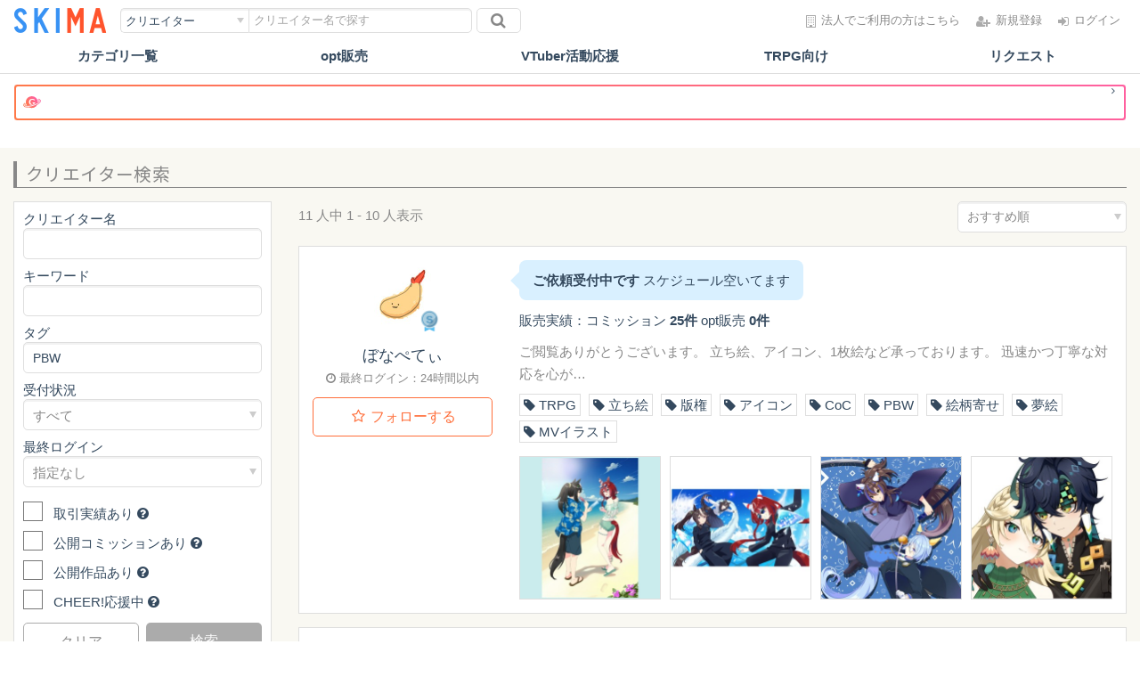

--- FILE ---
content_type: text/html; charset=UTF-8
request_url: https://skima.jp/creator/search?tag=PBW
body_size: 14803
content:
<!DOCTYPE html>
<html lang="ja">
	<head prefix="og: http://ogp.me/ns# fb: http://ogp.me/ns/fb# article: http://ogp.me/ns/article#">
<meta charset="utf-8">
<meta name="viewport" content="width=device-width, initial-scale=1.0">
<meta name="p:domain_verify" content="460409aed614f6a8b6f994e8a09ec5ec"/>

<link rel="shortcut icon" href="https://skima.jp/assets/img/favicon.ico">
<link rel="apple-touch-icon" sizes="57x57" href="https://skima.jp/assets/img/apple-icon-57x57.png">
<link rel="apple-touch-icon" sizes="60x60" href="https://skima.jp/assets/img/apple-icon-60x60.png">
<link rel="apple-touch-icon" sizes="72x72" href="https://skima.jp/assets/img/apple-icon-72x72.png">
<link rel="apple-touch-icon" sizes="76x76" href="https://skima.jp/assets/img/apple-icon-76x76.png">
<link rel="apple-touch-icon" sizes="114x114" href="https://skima.jp/assets/img/apple-icon-114x114.png">
<link rel="apple-touch-icon" sizes="120x120" href="https://skima.jp/assets/img/apple-icon-120x120.png">
<link rel="apple-touch-icon" sizes="144x144" href="https://skima.jp/assets/img/apple-icon-144x144.png">
<link rel="apple-touch-icon" sizes="152x152" href="https://skima.jp/assets/img/apple-icon-152x152.png">
<link rel="apple-touch-icon" sizes="180x180" href="https://skima.jp/assets/img/apple-icon-180x180.png">
<link rel="icon" type="image/png" sizes="192x192"  href="https://skima.jp/assets/img/android-icon-192x192.png">
<link rel="icon" type="image/png" sizes="32x32" href="https://skima.jp/assets/img/favicon-32x32.png">
<link rel="icon" type="image/png" sizes="96x96" href="https://skima.jp/assets/img/favicon-96x96.png">
<link rel="icon" type="image/png" sizes="16x16" href="https://skima.jp/assets/img/favicon-16x16.png">


<link rel="canonical" href="https://skima.jp/creator/search">

<title>クリエイターを検索 | SKIMA（スキマ）</title>

	<!-- Open Graph Protocol -->
<meta property="og:title" content="クリエイターを検索" />
<meta property="og:type" content="website" />
<meta property="og:url" content="https://skima.jp" />
<meta property="og:image" content="https://skima.jp/assets/img/skiweb/social/ogp/facebook.png" />
<meta property="og:image:secure_url" content="https://skima.jp/assets/img/skiweb/social/ogp/facebook.png" />
<meta property="og:image:type" content="image/png" />
<meta property="og:description" content="SKIMAのクリエイター検索ページです。クリエイター名、キーワードタグ、受付状況などから依頼できる絵師やデザイナーを探すことができます。依頼先の探し方が分からない方はクリエイター検索をご利用ください。" />
<meta property="og:site_name" content="SKIMA（スキマ）" />
<meta property="og:locale" content="ja_JP" />
<meta property="fb:app_id" content="921624471228864" />
<meta name="twitter:card" content="summary">
<meta name="twitter:site" content="@SKIMAjp">
<meta name="description" content="SKIMAのクリエイター検索ページです。クリエイター名、キーワードタグ、受付状況などから依頼できる絵師やデザイナーを探すことができます。依頼先の探し方が分からない方はクリエイター検索をご利用ください。" />

<!-- Just for debugging purposes. -->
<!-- HTML5 shim and Respond.js IE8 support of HTML5 elements and media queries -->
<!--[if lt IE 9]>
<script src="https://oss.maxcdn.com/libs/html5shiv/3.7.0/html5shiv.js"></script>
<script src="https://oss.maxcdn.com/libs/respond.js/1.3.0/respond.min.js"></script>
<![endif]-->

<link href="https://fonts.googleapis.com/css?family=Noto+Sans+JP:400,500&display=swap&subset=japanese" rel="stylesheet">

	<link type="text/css" rel="stylesheet" href="https://cdn-asset.skima.jp/css/bootstrap/bootstrap.min.css?1601875846" />
	<link type="text/css" rel="stylesheet" href="https://cdn-asset.skima.jp/plugins/skiweb/font-awesome/css/font-awesome.min.css?1601875846" />
	<link type="text/css" rel="stylesheet" href="https://cdn-asset.skima.jp/plugins/skiweb/bootstrap-datetimepicker/bootstrap-datetimepicker.min.css?1601875846" />
	<link type="text/css" rel="stylesheet" href="https://cdn-asset.skima.jp/plugins/skiweb/bootstrap-fileinput/css/fileinput.min.css?1601875846" />
	<link type="text/css" rel="stylesheet" href="https://cdn-asset.skima.jp/plugins/skiweb/ion-checkradio/ion.checkRadio.css?1601875846" />
	<link type="text/css" rel="stylesheet" href="https://cdn-asset.skima.jp/plugins/skiweb/ion-checkradio/ion.checkRadio.cloudy.css?1601875846" />
	<link type="text/css" rel="stylesheet" href="https://cdn-asset.skima.jp/css/skiweb/smoothproducts.css?1601875846" />

	<link type="text/css" rel="stylesheet" href="https://cdn-asset.skima.jp/css/skiweb/simplelightbox.css?1601875846" />
	<link type="text/css" rel="stylesheet" href="https://cdn-asset.skima.jp/css/skiweb/jquery-ui/jquery-ui.min.css?1601875846" />
	<link type="text/css" rel="stylesheet" href="https://cdn-asset.skima.jp/css/skiweb/jquery-ui/jquery-ui.theme.min.css?1601875846" />

	<link type="text/css" rel="stylesheet" href="https://cdn-asset.skima.jp/css/skiweb/master.css?1765429203" />
	<link type="text/css" rel="stylesheet" href="https://cdn-asset.skima.jp/css/skiweb/style.css?1765418407" />

<script>
window.dataLayer = window.dataLayer || [];
dataLayer.push({
	login_status: "0",
	authentication_required: "0",
});
</script>
<!-- Google Tag Manager -->
				<script>(function(w,d,s,l,i){w[l]=w[l]||[];w[l].push({'gtm.start':new Date().getTime(),event:'gtm.js'});var f=d.getElementsByTagName(s)[0],j=d.createElement(s),dl=l!='dataLayer'?'&l='+l:'';j.async=true;j.src='//www.googletagmanager.com/gtm.js?id='+i+dl;f.parentNode.insertBefore(j,f);})(window,document,'script','dataLayer','GTM-TZVX4H');</script>
	
<!-- End Google Tag Manager --></head>
<body class="skima-public">
	<!-- Google Tag Manager -->
				<noscript><iframe src="//www.googletagmanager.com/ns.html?id=GTM-TZVX4H" height="0" width="0" style="display:none;visibility:hidden"></iframe></noscript>
	
<!-- End Google Tag Manager -->
	<div id="top-nav-spacer"></div>

<header id="top_nav">

	<div class="container">
		<div class="header-inner">

			<div class="header-logo">
									<a href="/"><img alt="SKIMA" title="SKIMA" src="https://skima.jp/assets/img/skiweb/logo/new_logo.png?1765418407" /></a>
							</div>

			<div class="header-search">
				<div class="global-search">
	<div class="category">
		<select id="js__select_category" name="js__search_category">
			<optgroup label="カテゴリ">
				<option value="0">すべて</option>
				<option value="2" >イラスト</option>
				<option value="9" >デザイン</option>
				<option value="3" >文章</option>
				<option value="1" >音楽関連・その他</option>
			</optgroup>
			<option value="5" >opt販売</option>
			<option value="6" >リクエスト</option>
			<option value="7" selected>クリエイター</option>
			<option value="8" >ギャラリー</option>
		</select>
	</div>
	<form role="form" id="js__search_form" class="keyword" method="get" action="/item/search">
		<input type="hidden" id="js__cc_id" name="cc_id" value="" />
		<input class="input" id="js__search_word" type="text"
							name="cn" value="" placeholder="クリエイター名で探す"
					/>
		<button class="btn" type="submit" class="btn btn-default"><i class="fa fa-search" aria-hidden="true"></i></button>
	</form>
</div>
			</div>

			<div class="header-inner-nav">
				<div id="login-icons">
					<a class="creative" href="https://cone.skima.jp/landing/2?utm_source=skima&utm_medium=link&utm_campaign=head01" target="_blank">
						<i class="fa fa-building-o" aria-hidden="true"></i><span>法人でご利用の方はこちら</span>
					</a>
					<a class="register" href="/entry"><i class="fa fa-user-plus" aria-hidden="true"></i><span>新規登録</span></a>
					<a class="login" href="/account/login"><i class="fa fa-sign-in" aria-hidden="true"></i><span>ログイン</span></a>
				</div>
			</div>
		</div>
	</div>
	<div class="search-bar">
	<div class="global-search global-search-sp">
		<div class="category">
			<select id="js__select_category_sp" name="js__search_category_sp">
				<optgroup label="カテゴリ">
					<option value="0">すべて</option>
					<option value="2" >イラスト</option>
					<option value="9" >デザイン</option>
					<option value="3" >文章</option>
					<option value="1" >音楽関連・その他</option>
				</optgroup>
				<option value="5" >opt販売</option>
				<option value="6" >リクエスト</option>
				<option value="7" selected>クリエイター</option>
				<option value="8" >ギャラリー</option>
			</select>
		</div>
		<form role="form" id="js__search_form_sp" class="keyword" method="get" action="/item/search">
			<input type="hidden" id="js__cc_id_sp" name="cc_id" value="" />
			<input class="input" id="js__search_word_sp" type="text"
									name="cn" value="" placeholder="クリエイター名で探す"
							/>
			<button class="btn" type="submit" class="btn btn-default"><i class="fa fa-search" aria-hidden="true"></i></button>
		</form>
	</div>
</div>
</header>

<nav class="header-categories">
	<ul>
		<li class="header-categories-menu">カテゴリ一覧</li>
		<li><a href="/dl">opt販売</a></li>
		<li><a href="/item/search?cc_id=&w=vtuber">VTuber活動応援</a></li>
		<li><a href="/item/search?cc_id=&w=trpg">TRPG向け</a></li>
		<li><a href="/request/search">リクエスト</a></li>
	</ul>
</nav>

<div class="header-categories-sub">
	<ul>
		<li><a href="/illustration"><img src="https://skima.jp/assets/img/skiweb/header/icon12.png?1765418407" alt="" />イラスト総合</a></li>
		<li><a href="/item/search?s=1&cg=56"><img src="https://skima.jp/assets/img/skiweb/header/icon01.png?1765418407" alt="" />アイコン・ヘッダー・スタンプ</a></li>
		<li><a href="/item/search?s=1&cg=57"><img src="https://skima.jp/assets/img/skiweb/header/icon02.png?1765418407" alt="" />TRPGイラスト</a></li>
		<li><a href="/item/search?s=1&cg=49"><img src="https://skima.jp/assets/img/skiweb/header/icon03.png?1765418407" alt="" />VTuberイラスト</a></li>
		<li><a href="/item/search?s=1&cg=67"><img src="https://skima.jp/assets/img/skiweb/header/icon04.png?1765418407" alt="" />モデリング</a></li>
		<li><a href="/item/search?s=1&cg=2"><img src="https://skima.jp/assets/img/skiweb/header/icon05.png?1765418407" alt="" />一枚絵</a></li>
		<li><a href="/item/search?s=1&cg=58"><img src="https://skima.jp/assets/img/skiweb/header/icon06.png?1765418407" alt="" />漫画制作</a></li>
		<li><a href="/item/search?s=1&cg=59"><img src="https://skima.jp/assets/img/skiweb/header/icon07.png?1765418407" alt="" />キャラクターイラスト・YCH</a></li>
		<li><a href="/item/search?s=1&cg=5"><img src="https://skima.jp/assets/img/skiweb/header/icon08.png?1765418407" alt="" />似顔絵・添削</a></li>
		<li><a href="/design"><img src="https://skima.jp/assets/img/skiweb/header/icon09.png?1765418407" alt="" />デザイン・アニメーション</a></li>
		<li><a href="/writing"><img src="https://skima.jp/assets/img/skiweb/header/icon10.png?1765418407" alt="" />小説・シナリオ・文章作成</a></li>
		<li><a href="/item/search?s=1&cg=35"><img src="https://skima.jp/assets/img/skiweb/header/icon11.png?1765418407" alt="" />音楽・BGM・ナレーション</a></li>
	</ul>
	<div class="mt_20 text-center">
		<p class="fw-normal">クリエイターにリクエストしたい方はこちら</p>
		<a href="/request/search" class="btn btn-lg btn-primary">リクエスト</a>
	</div>
</div>

	
	
			<div class="container">
			<a href=https://commission.skima.jp?utm_source=skimajp&amp;utm_medium=referral&amp;utm_campaign=toplink&amp;sk_code=skmsite002 target="_blank">
				<div class="text-center global-site-link mb_30 mt_15">
					<span class="required global-user_label">
						<p><span class="global-user_badge-wh"></span>
							<span>　</span><small></small></span>
							<i class="fa fa-angle-right fa-fw"></i>
						</p>
					</span>
				</div>	
			</a>
		</div>	
	
			<div class="skiweb-container-official">
			<div class="ext__authed">
	<div class="container main-container">

		<h2 class="mborder m_0">クリエイター検索</h2>

		
		<div class="search-page">

			<div class="search-page__side">
				<div class="search-page__side-inner">

					<div class="visible-xs">

	<ul class="btn_twins mv_15">
		<li><a type="button" class="btn btn-white" data-target="#modal-search-details" data-toggle="modal">詳細検索</a></li>
		<li><a type="button" class="btn btn-white" data-target="#modal-popular-tags" data-toggle="modal">人気タグ</a></li>
	</ul>

	<div class="modal fade" id="modal-search-details" tabindex="-1" role="dialog" aria-hidden="true">
		<div class="modal-dialog">
			<div class="modal-content">
				<div class="modal-header">
					<h4 class="modal-title">詳細検索</h4>
					<button type="button" class="close" data-dismiss="modal" aria-hidden="true"><span></span></button>
				</div>
				<div class="modal-body">
					<form role="form" id="js__detail_search_form_sp" method="get" action="/creator/search">
						<div class="form-group">
							<h5 class="mb_5">クリエイター名</h5>
							<input type="text" name="cn" value="" />
						</div>
						<div class="form-group">
							<h5 class="mb_5">キーワード</h5>
							<input type="text" name="w" value="" />
						</div>
						<div class="form-group">
							<h5 class="mb_5">タグ</h5>
							<input type="text" name="tag" value="PBW" />
						</div>
													<div class="form-group">
								<h5 class="mb_5">受付状況</h5>
								<select name="acs">
									<option value="0" selected="selected">すべて</option>
																			<option value="1">ご依頼受付中です</option>
																			<option value="2">ご依頼の内容次第です</option>
																			<option value="3">スケジュール一杯です</option>
																			<option value="4">お受け出来ません</option>
																	</select>
							</div>
												<div class="form-group">
							<h5 class="mb_5">最終ログイン</h5>
							<select name="nlogin">
								<option value="0" selected="selected">指定なし</option>
																	<option value="1">24時間以内</option>
																	<option value="3">3日以内</option>
																	<option value="7">7日以内</option>
															</select>
						</div>
						<div class="form-group">
							<label class="checkbox_label block">
								<input type="checkbox" name="sc" value="1" />
								<span class="text">取引実績あり
									<span data-toggle="tooltip" title="取引実績のあるクリエイターのみ表示します。"><i class="fa fa-question-circle"></i></span>
								</span>
							</label>
							<label class="checkbox_label block">
								<input type="checkbox" name="ai" value="1" />
								<span class="text">公開コミッションあり
									<span data-toggle="tooltip" title="購入申請を受け付けている公開コミッションがあるクリエイターのみ表示します。"><i class="fa fa-question-circle"></i></span>
								</span>
							</label>
							<label class="checkbox_label block">
								<input type="checkbox" name="sample" value="1" />
								<span class="text">公開作品あり
									<span data-toggle="tooltip" title="ギャラリー作品を公開しているクリエイターのみ表示します。"><i class="fa fa-question-circle"></i></span>
								</span>
							</label>
							<label class="checkbox_label block">
								<input type="checkbox" name="hc" value="1" />
								<span class="text">CHEER!応援中
									<span data-toggle="tooltip" title="ユーザーに応援されている注目のクリエイターを表示します。"><i class="fa fa-question-circle"></i></span>
								</span>
							</label>
													</div>

						<div class="form-footer">
							<ul class="btn_twins mb_10">
								<li>
									<button type="button" id="js__clear_sp" class="btn btn-info btn-block">クリア</button>
								</li>
								<li>
									<button type="submit" class="btn btn-primary">検索</button>
								</li>
							</ul>
						</div>

						<button class="btn btn-default btn-block" type="button" data-dismiss="modal" aria-hidden="true">閉じる</button>

					</form>

				</div>
			</div>
		</div>
	</div>
</div>


<div class="sticky-sidebar hidden-xs mt_15">

	<div class="sticky-search panel panel-default mb_15">
		<div class="panel-body">
			<form role="form" id="js__detail_search_form" method="get" action="/creator/search">
				<div class="mb_10">
					<h5>クリエイター名</h5>
					<input type="text" name="cn" value="" />
				</div>
				<div class="mb_10">
					<h5>キーワード</h5>
					<input type="text" name="w" value="" />
				</div>
				<div class="mb_10">
					<h5>タグ</h5>
					<input type="text" name="tag" value="PBW" />
				</div>
									<div class="mb_10">
						<h5>受付状況</h5>
						<select name="acs">
							<option value="0" selected="selected">すべて</option>
															<option value="1">ご依頼受付中です</option>
															<option value="2">ご依頼の内容次第です</option>
															<option value="3">スケジュール一杯です</option>
															<option value="4">お受け出来ません</option>
													</select>
					</div>
								<div class="mb_15">
					<h5>最終ログイン</h5>
					<select name="nlogin">
						<option value="0" selected="selected">指定なし</option>
													<option value="1">24時間以内</option>
													<option value="3">3日以内</option>
													<option value="7">7日以内</option>
											</select>
				</div>
				<div class="mb_15">
					<label class="checkbox_label block">
						<input type="checkbox" name="sc" value="1" />
						<span class="text">取引実績あり
							<span data-toggle="tooltip" title="取引実績のあるクリエイターのみ表示します。"><i class="fa fa-question-circle"></i></span>
						</span>
					</label>
					<label class="checkbox_label block">
						<input type="checkbox" name="ai" value="1" />
						<span class="text">公開コミッションあり
							<span data-toggle="tooltip" title="購入申請を受け付けている公開コミッションがあるクリエイターのみ表示します。"><i class="fa fa-question-circle"></i></span>
						</span>
					</label>
					<label class="checkbox_label block">
						<input type="checkbox" name="sample" value="1" />
						<span class="text">公開作品あり
							<span data-toggle="tooltip" title="ギャラリー作品を公開しているクリエイターのみ表示します。"><i class="fa fa-question-circle"></i></span>
						</span>
					</label>
					<label class="checkbox_label block">
						<input type="checkbox" name="hc" value="1" />
						<span class="text">CHEER!応援中
							<span data-toggle="tooltip" title="ユーザーに応援されている注目のクリエイターを表示します。"><i class="fa fa-question-circle"></i></span>
						</span>
					</label>
									</div>

				<ul class="btn_twins">
					<li>
						<button type="button" id="js__clear" class="btn btn-white btn-block">クリア</button>
					</li>
					<li>
						<button type="submit" class="btn btn-default btn-block">検索</button>
					</li>
				</ul>

			</form>
		</div>
	</div>

	<div class="hidden-xs mb_30">

					<div class="sidebar-tags mb_15">
				<h3 class="mb_10 mt_30"><i class="fa fa-tag" aria-hidden="true"></i> 人気タグ</h3>
				<ul class="popular-tags">
											<li class="font100"><a href="/creator/search?tag=%E5%A5%B3%E3%81%AE%E5%AD%90">女の子</a></li>
											<li class="font90"><a href="/creator/search?tag=SD">SD</a></li>
											<li class="font90"><a href="/creator/search?tag=live2d">live2d</a></li>
											<li class="font90"><a href="/creator/search?tag=%E3%82%B5%E3%83%A0%E3%83%8D%E3%82%A4%E3%83%AB">サムネイル</a></li>
											<li class="font90"><a href="/creator/search?tag=%E4%B8%80%E6%AC%A1%E5%89%B5%E4%BD%9C">一次創作</a></li>
											<li class="font90"><a href="/creator/search?tag=%E3%82%AD%E3%83%A3%E3%83%A9%E3%82%AF%E3%82%BF%E3%83%BC%E3%83%87%E3%82%B6%E3%82%A4%E3%83%B3">キャラクターデザイン</a></li>
											<li class="font90"><a href="/creator/search?tag=IRIAM">IRIAM</a></li>
											<li class="font90"><a href="/creator/search?tag=%E5%8F%AF%E6%84%9B%E3%81%84">可愛い</a></li>
											<li class="font90"><a href="/creator/search?tag=%E3%82%AD%E3%83%A3%E3%83%A9%E3%82%AF%E3%82%BF%E3%83%BC">キャラクター</a></li>
											<li class="font90"><a href="/creator/search?tag=%E9%85%8D%E4%BF%A1">配信</a></li>
											<li class="font90"><a href="/creator/search?tag=%E3%83%87%E3%83%95%E3%82%A9%E3%83%AB%E3%83%A1">デフォルメ</a></li>
											<li class="font100"><a href="/creator/search?tag=%E3%83%9F%E3%83%8B%E3%82%AD%E3%83%A3%E3%83%A9">ミニキャラ</a></li>
											<li class="font90"><a href="/creator/search?tag=%E4%B8%80%E6%9E%9A%E7%B5%B5">一枚絵</a></li>
											<li class="font90"><a href="/creator/search?tag=SNS%E3%82%A2%E3%82%A4%E3%82%B3%E3%83%B3">SNSアイコン</a></li>
											<li class="font90"><a href="/creator/search?tag=SD%E3%82%AD%E3%83%A3%E3%83%A9">SDキャラ</a></li>
											<li class="font100"><a href="/creator/search?tag=%E3%81%8B%E3%82%8F%E3%81%84%E3%81%84">かわいい</a></li>
											<li class="font90"><a href="/creator/search?tag=%E3%83%AD%E3%82%B4">ロゴ</a></li>
											<li class="font160"><a href="/creator/search?tag=%E3%82%A4%E3%83%A9%E3%82%B9%E3%83%88">イラスト</a></li>
											<li class="font90"><a href="/creator/search?tag=%E7%94%B7%E3%81%AE%E5%AD%90">男の子</a></li>
											<li class="font90"><a href="/creator/search?tag=SD%E3%82%A4%E3%83%A9%E3%82%B9%E3%83%88">SDイラスト</a></li>
											<li class="font90"><a href="/creator/search?tag=%E3%82%B7%E3%83%8A%E3%83%AA%E3%82%AA">シナリオ</a></li>
											<li class="font120"><a href="/creator/search?tag=%E3%82%A2%E3%82%A4%E3%82%B3%E3%83%B3">アイコン</a></li>
											<li class="font90"><a href="/creator/search?tag=%E5%B0%8F%E8%AA%AC">小説</a></li>
											<li class="font120"><a href="/creator/search?tag=TRPG">TRPG</a></li>
											<li class="font100"><a href="/creator/search?tag=VTuber">VTuber</a></li>
											<li class="font90"><a href="/creator/search?tag=%E3%82%AA%E3%83%AA%E3%82%B8%E3%83%8A%E3%83%AB">オリジナル</a></li>
											<li class="font90"><a href="/creator/search?tag=%E5%B0%91%E5%A5%B3">少女</a></li>
											<li class="font90"><a href="/creator/search?tag=%E5%89%B5%E4%BD%9C">創作</a></li>
											<li class="font90"><a href="/creator/search?tag=%E3%82%A4%E3%82%B1%E3%83%A1%E3%83%B3">イケメン</a></li>
											<li class="font140"><a href="/creator/search?tag=%E7%AB%8B%E3%81%A1%E7%B5%B5">立ち絵</a></li>
									</ul>
			</div>
		

		<div class="mb_15 text-center sidebar-banners">
			<a href="https://skima.jp/invitation" target="_blank">
				<img alt="誰でもお得なチャンスが！招待コードキャンペーン招待1名につき売上金総額1,000円分プレゼント！" src="https://skima.jp/assets/img/skiweb/banner/invite202409_sidebar.png?1725326149" />			</a>
			<a href="/description/howto">
				<img alt="SKIMAの基本の使い方" src="https://skima.jp/assets/img/skiweb/banner/banner_howto.jpg?1723599918" />			</a>
						<a href="https://note.com/skimanote" target="_blank">
				<img alt="SKIMA公式note、はじめました。" src="https://skima.jp/assets/img/skiweb/banner/banner_note.jpg?1688608668" />			</a>
			<a href="https://mk.skima.jp/" target="_blank">
				<img alt="SKIMA公式misskeyサーバー開設!!" src="https://skima.jp/assets/img/skiweb/banner/banner_misskey.jpg?1690167669" />			</a>
			<a href="/landing/user/commission" target="_blank">
				<img alt="あなたもSKIMAで海外へ進出しよう" src="https://skima.jp/assets/img/skiweb/banner/global_banner.jpg?1733707026" />			</a>
						<a href="/landing/9kk/new-release">
				<img alt="SKIMAに新しい創作空間OPEN!90KU-KAN" src="https://skima.jp/assets/img/skiweb/banner/banner-9kk.jpg?1754380174" />			</a>

		</div>
		<div class="pr-banners">
								</div>
	</div>


</div>

				</div>
			</div>

			<div class="search-page__main">
									<div class="result_details">
						<div class="clear">
							<div class="result_count pull-left">
								11 人中
								1 - 10 人表示
							</div>
							<form class="result-order pull-right" role="form" method="get" action="/creator/search">
																																						<input type="hidden" name="tag" value="PBW" />
																																																						<div class="input">
									<select class="form-control js__auto_submit_select" name="s">
																																	<option value="4"  selected="selected">おすすめ順</option>
																																												<option value="1" >新着順</option>
																																												<option value="3" >クリエイターランク順</option>
																														</select>
								</div>
							</form>
						</div>
											</div>

					<ul class="search-creators">
													<li class="creators-list__item ">
	<a class="creators-list__item-link" href="/profile?id=2835"></a>
	<div class="creators-list__item-head">

		<div class="avatar ranked ">
			<a href="/profile?id=2835">
				<img class="img-circle" src="https://cdn-common.skima.jp/profile/147/997/147997/thumbnail-f7d6b9a9557c8ab461da3ad5e9613009-20210404154733.jpeg" alt="" />				<img class="rank-img" src="https://skima.jp/assets/img/skiweb/rank/rank_s.png?1601875846" alt="" />			</a>
		</div>

		<div class="creators-list__creator-name">
			<h4 class="name">
				<a href="/profile?id=2835" class="ext__word-break">ぼなぺてぃ</a>
			</h4>
			<div class="status">
				<h5>ご依頼受付中です</h5>
			</div>
							<small><i class="fa fa-clock-o"></i> 最終ログイン：24時間以内</small>
					</div>

		<div class="buttons">
							<a href="/account/login" class="btn btn-white-warm"><i class="fa fa-star-o fa-fw"></i> フォローする</a>
					</div>

	</div>

	<div class="creators-list__item-main">
		<div class="status">
			<h5>ご依頼受付中です</h5>
			<p class="comment">スケジュール空いてます</p>
		</div>

		<div class="mb_10">
			販売実績：コミッション <strong>25件</strong> opt販売 <strong>0件</strong>
		</div>

		<div class="mb_10 gray">
			ご閲覧ありがとうございます。
立ち絵、アイコン、1枚絵など承っております。
迅速かつ丁寧な対応を心が&hellip;		</div>

								<ul class="tags">
									<li class="tags-item"><a class="js__c_tag" data-tagname="TRPG"><i class="fa fa-tag"></i> TRPG</a></li>
									<li class="tags-item"><a class="js__c_tag" data-tagname="立ち絵"><i class="fa fa-tag"></i> 立ち絵</a></li>
									<li class="tags-item"><a class="js__c_tag" data-tagname="版権"><i class="fa fa-tag"></i> 版権</a></li>
									<li class="tags-item"><a class="js__c_tag" data-tagname="アイコン"><i class="fa fa-tag"></i> アイコン</a></li>
									<li class="tags-item"><a class="js__c_tag" data-tagname="CoC"><i class="fa fa-tag"></i> CoC</a></li>
									<li class="tags-item"><a class="js__c_tag" data-tagname="PBW"><i class="fa fa-tag"></i> PBW</a></li>
									<li class="tags-item"><a class="js__c_tag" data-tagname="絵柄寄せ"><i class="fa fa-tag"></i> 絵柄寄せ</a></li>
									<li class="tags-item"><a class="js__c_tag" data-tagname="夢絵"><i class="fa fa-tag"></i> 夢絵</a></li>
									<li class="tags-item"><a class="js__c_tag" data-tagname="MVイラスト"><i class="fa fa-tag"></i> MVイラスト</a></li>
							</ul>
		
					<ul class="gallery-thumbs">
									<li>
						<div class="image-frame">
							<a href="/gallery?id=374897">
																	<img class="img-responsive" srcset="https://cdn-gallery.skima.jp/gallery/874/785/874785/thumbnail-82963ad488261cba197b10a8fc238dd7-20250813130440.jpeg 1x, https://cdn-gallery.skima.jp/gallery/874/785/874785/detail-8ba44106922b7dec6b3e75b40d11cd35-20250813130440.jpeg 2x" src="https://cdn-gallery.skima.jp/gallery/874/785/874785/thumbnail-82963ad488261cba197b10a8fc238dd7-20250813130440.jpeg" alt="" />															</a>
						</div>
					</li>
									<li>
						<div class="image-frame">
							<a href="/gallery?id=368251">
																	<img class="img-responsive" srcset="https://cdn-gallery.skima.jp/gallery/860/635/860635/thumbnail-007795d11e703d25b5f5fcc2ef967bb0-20250628094605.jpeg 1x, https://cdn-gallery.skima.jp/gallery/860/635/860635/detail-ae0d4f741e157865357e1f9d402c2b95-20250628094605.jpeg 2x" src="https://cdn-gallery.skima.jp/gallery/860/635/860635/thumbnail-007795d11e703d25b5f5fcc2ef967bb0-20250628094605.jpeg" alt="" />															</a>
						</div>
					</li>
									<li>
						<div class="image-frame">
							<a href="/gallery?id=366652">
																	<img class="img-responsive" srcset="https://cdn-gallery.skima.jp/gallery/856/798/856798/thumbnail-36edfe91448424583a4a2deb28358fe7-20250616194240.jpeg 1x, https://cdn-gallery.skima.jp/gallery/856/798/856798/detail-eeb549e4d80fe27ad0576f05b8158ec0-20250616194240.jpeg 2x" src="https://cdn-gallery.skima.jp/gallery/856/798/856798/thumbnail-36edfe91448424583a4a2deb28358fe7-20250616194240.jpeg" alt="" />															</a>
						</div>
					</li>
									<li>
						<div class="image-frame">
							<a href="/gallery?id=364564">
																	<img class="img-responsive" srcset="https://cdn-gallery.skima.jp/gallery/852/427/852427/thumbnail-e7b0bc13303594fea017a67e37221e23-20250603165527.jpeg 1x, https://cdn-gallery.skima.jp/gallery/852/427/852427/detail-bdbcb180c9ecae53aa5b2d9df285ba2a-20250603165527.jpeg 2x" src="https://cdn-gallery.skima.jp/gallery/852/427/852427/thumbnail-e7b0bc13303594fea017a67e37221e23-20250603165527.jpeg" alt="" />															</a>
						</div>
					</li>
											</ul>
					
	</div>
</li>
													<li class="creators-list__item ">
	<a class="creators-list__item-link" href="/profile?id=28079"></a>
	<div class="creators-list__item-head">

		<div class="avatar ranked ">
			<a href="/profile?id=28079">
				<img class="img-circle" src="https://cdn-common.skima.jp/profile/023/300/23300/thumbnail-339c6b8bc076e583dd6c91a98c3849cd-20180313002636.jpeg" alt="" />				<img class="rank-img" src="https://skima.jp/assets/img/skiweb/rank/rank_s.png?1601875846" alt="" />			</a>
		</div>

		<div class="creators-list__creator-name">
			<h4 class="name">
				<a href="/profile?id=28079" class="ext__word-break">とりんあめ</a>
			</h4>
			<div class="status">
				<h5>ご依頼受付中です</h5>
			</div>
							<small><i class="fa fa-clock-o"></i> 最終ログイン：24時間以内</small>
					</div>

		<div class="buttons">
							<a href="/account/login" class="btn btn-white-warm"><i class="fa fa-star-o fa-fw"></i> フォローする</a>
					</div>

	</div>

	<div class="creators-list__item-main">
		<div class="status">
			<h5>ご依頼受付中です</h5>
			<p class="comment">アイコン・立ち絵どちらも受付中です。</p>
		</div>

		<div class="mb_10">
			販売実績：コミッション <strong>10件</strong> opt販売 <strong>0件</strong>
		</div>

		<div class="mb_10 gray">
			ご閲覧くださりありがとうございます！
始めたばかりで至らぬ点もあるかと思いますが、ご要望にお応え出来&hellip;		</div>

								<ul class="tags">
									<li class="tags-item"><a class="js__c_tag" data-tagname="オリジナル"><i class="fa fa-tag"></i> オリジナル</a></li>
									<li class="tags-item"><a class="js__c_tag" data-tagname="創作"><i class="fa fa-tag"></i> 創作</a></li>
									<li class="tags-item"><a class="js__c_tag" data-tagname="イラスト"><i class="fa fa-tag"></i> イラスト</a></li>
									<li class="tags-item"><a class="js__c_tag" data-tagname="立ち絵"><i class="fa fa-tag"></i> 立ち絵</a></li>
									<li class="tags-item"><a class="js__c_tag" data-tagname="TRPG"><i class="fa fa-tag"></i> TRPG</a></li>
									<li class="tags-item"><a class="js__c_tag" data-tagname="版権"><i class="fa fa-tag"></i> 版権</a></li>
									<li class="tags-item"><a class="js__c_tag" data-tagname="アイコン"><i class="fa fa-tag"></i> アイコン</a></li>
									<li class="tags-item"><a class="js__c_tag" data-tagname="PBT"><i class="fa fa-tag"></i> PBT</a></li>
									<li class="tags-item"><a class="js__c_tag" data-tagname="PBW"><i class="fa fa-tag"></i> PBW</a></li>
									<li class="tags-item"><a class="js__c_tag" data-tagname="PBC"><i class="fa fa-tag"></i> PBC</a></li>
							</ul>
		
					<ul class="gallery-thumbs">
									<li>
						<div class="image-frame">
							<a href="/gallery?id=312760">
																	<img class="img-responsive" srcset="https://cdn-gallery.skima.jp/gallery/741/550/741550/thumbnail-840a89e74f9e824136d30b4c950d082c-20240527005131.jpeg 1x, https://cdn-gallery.skima.jp/gallery/741/550/741550/detail-79ecc28c49d786598d62c46194e83765-20240527005131.jpeg 2x" src="https://cdn-gallery.skima.jp/gallery/741/550/741550/thumbnail-840a89e74f9e824136d30b4c950d082c-20240527005131.jpeg" alt="" />															</a>
						</div>
					</li>
									<li>
						<div class="image-frame">
							<a href="/gallery?id=312759">
																	<img class="img-responsive" srcset="https://cdn-gallery.skima.jp/gallery/741/548/741548/thumbnail-d79844a9b516d80fb7b4df6046a5a4f2-20240527004912.jpeg 1x, https://cdn-gallery.skima.jp/gallery/741/548/741548/detail-cd59e3294110ed79bf2db404139b48f6-20240527004912.jpeg 2x" src="https://cdn-gallery.skima.jp/gallery/741/548/741548/thumbnail-d79844a9b516d80fb7b4df6046a5a4f2-20240527004912.jpeg" alt="" />															</a>
						</div>
					</li>
									<li>
						<div class="image-frame">
							<a href="/gallery?id=312475">
																	<img class="img-responsive" srcset="https://cdn-gallery.skima.jp/gallery/740/932/740932/thumbnail-2edace434fb7315bd68aab9f8c18d38c-20240525015654.jpeg 1x, https://cdn-gallery.skima.jp/gallery/740/932/740932/detail-cd4a90a310aa8ec4317fc8b9cd8c28ba-20240525015654.jpeg 2x" src="https://cdn-gallery.skima.jp/gallery/740/932/740932/thumbnail-2edace434fb7315bd68aab9f8c18d38c-20240525015654.jpeg" alt="" />															</a>
						</div>
					</li>
									<li>
						<div class="image-frame">
							<a href="/gallery?id=312474">
																	<img class="img-responsive" srcset="https://cdn-gallery.skima.jp/gallery/740/930/740930/thumbnail-0fb5ad06d55e78f4f61035f412232d60-20240525015126.jpeg 1x, https://cdn-gallery.skima.jp/gallery/740/930/740930/detail-d6367bc8c7dbaec58260588ca25f2de1-20240525015126.jpeg 2x" src="https://cdn-gallery.skima.jp/gallery/740/930/740930/thumbnail-0fb5ad06d55e78f4f61035f412232d60-20240525015126.jpeg" alt="" />															</a>
						</div>
					</li>
											</ul>
					
	</div>
</li>
													<li class="creators-list__item ">
	<a class="creators-list__item-link" href="/profile?id=30903"></a>
	<div class="creators-list__item-head">

		<div class="avatar ranked ">
			<a href="/profile?id=30903">
				<img class="img-circle" src="https://cdn-common.skima.jp/profile/362/855/362855/thumbnail-5489340ecf36d2c91a4a2de0522da834-20240820072735.jpeg" alt="" />				<img class="rank-img" src="https://skima.jp/assets/img/skiweb/rank/rank_s.png?1601875846" alt="" />			</a>
		</div>

		<div class="creators-list__creator-name">
			<h4 class="name">
				<a href="/profile?id=30903" class="ext__word-break">倉津 日和</a>
			</h4>
			<div class="status">
				<h5>ご依頼受付中です</h5>
			</div>
							<small><i class="fa fa-clock-o"></i> 最終ログイン：1日前</small>
					</div>

		<div class="buttons">
							<a href="/account/login" class="btn btn-white-warm"><i class="fa fa-star-o fa-fw"></i> フォローする</a>
					</div>

	</div>

	<div class="creators-list__item-main">
		<div class="status">
			<h5>ご依頼受付中です</h5>
			<p class="comment">イラスト受注再開しました！</p>
		</div>

		<div class="mb_10">
			販売実績：コミッション <strong>9件</strong> opt販売 <strong>3件</strong>
		</div>

		<div class="mb_10 gray">
			こんにちは、イラストレーターの倉津日和（くらつひわ）です。
男性キャラを中心に、少年からお年寄り、イ&hellip;		</div>

								<ul class="tags">
									<li class="tags-item"><a class="js__c_tag" data-tagname="TRPG"><i class="fa fa-tag"></i> TRPG</a></li>
									<li class="tags-item"><a class="js__c_tag" data-tagname="立ち絵"><i class="fa fa-tag"></i> 立ち絵</a></li>
									<li class="tags-item"><a class="js__c_tag" data-tagname="BL"><i class="fa fa-tag"></i> BL</a></li>
									<li class="tags-item"><a class="js__c_tag" data-tagname="PBT"><i class="fa fa-tag"></i> PBT</a></li>
									<li class="tags-item"><a class="js__c_tag" data-tagname="PBC"><i class="fa fa-tag"></i> PBC</a></li>
									<li class="tags-item"><a class="js__c_tag" data-tagname="PBW"><i class="fa fa-tag"></i> PBW</a></li>
									<li class="tags-item"><a class="js__c_tag" data-tagname="キャラ販売"><i class="fa fa-tag"></i> キャラ販売</a></li>
									<li class="tags-item"><a class="js__c_tag" data-tagname="定期ゲーム"><i class="fa fa-tag"></i> 定期ゲーム</a></li>
									<li class="tags-item"><a class="js__c_tag" data-tagname="定期ゲ"><i class="fa fa-tag"></i> 定期ゲ</a></li>
							</ul>
		
					<ul class="gallery-thumbs">
									<li>
						<div class="image-frame">
							<a href="/gallery?id=340667">
																	<img class="img-responsive" srcset="https://cdn-gallery.skima.jp/gallery/800/952/800952/thumbnail-ccbb21e255a6b36d9e637adf03bae94f-20241216141658.jpeg 1x, https://cdn-gallery.skima.jp/gallery/800/952/800952/detail-68e23fcbc1add9b88becf17e00e12a27-20241216141658.jpeg 2x" src="https://cdn-gallery.skima.jp/gallery/800/952/800952/thumbnail-ccbb21e255a6b36d9e637adf03bae94f-20241216141658.jpeg" alt="" />															</a>
						</div>
					</li>
									<li>
						<div class="image-frame">
							<a href="/gallery?id=324330">
																	<img class="img-responsive" srcset="https://cdn-gallery.skima.jp/gallery/766/048/766048/thumbnail-73f260b240d1f75b07667ef25445ea68-20240817223416.jpeg 1x, https://cdn-gallery.skima.jp/gallery/766/048/766048/detail-7e3dd78d1e729db7e631fadfac3ad2dd-20240817223416.jpeg 2x" src="https://cdn-gallery.skima.jp/gallery/766/048/766048/thumbnail-73f260b240d1f75b07667ef25445ea68-20240817223416.jpeg" alt="" />															</a>
						</div>
					</li>
									<li>
						<div class="image-frame">
							<a href="/gallery?id=324327">
																	<img class="img-responsive" srcset="https://cdn-gallery.skima.jp/gallery/766/044/766044/thumbnail-dec2e5736e0f3b7382076c107dfca1e8-20240817222624.jpeg 1x, https://cdn-gallery.skima.jp/gallery/766/044/766044/detail-60a8f8bb6d3a9edf220c4bd4eb4a1567-20240817222624.jpeg 2x" src="https://cdn-gallery.skima.jp/gallery/766/044/766044/thumbnail-dec2e5736e0f3b7382076c107dfca1e8-20240817222624.jpeg" alt="" />															</a>
						</div>
					</li>
									<li>
						<div class="image-frame">
							<a href="/gallery?id=322198">
																	<img class="img-responsive" srcset="https://cdn-gallery.skima.jp/gallery/761/728/761728/thumbnail-6707fd19ee3ded96f8b9208142fa45e9-20240801082706.jpeg 1x, https://cdn-gallery.skima.jp/gallery/761/728/761728/detail-b1a324308610e7439d8d597089b21556-20240801082706.jpeg 2x" src="https://cdn-gallery.skima.jp/gallery/761/728/761728/thumbnail-6707fd19ee3ded96f8b9208142fa45e9-20240801082706.jpeg" alt="" />															</a>
						</div>
					</li>
											</ul>
					
	</div>
</li>
													<li class="creators-list__item ">
	<a class="creators-list__item-link" href="/profile?id=159892"></a>
	<div class="creators-list__item-head">

		<div class="avatar ranked ">
			<a href="/profile?id=159892">
				<img class="img-circle" src="https://cdn-common.skima.jp/profile/219/131/219131/thumbnail-52be62ece8178cfdb4b771499f4797d5-20220331233717.jpeg" alt="" />				<img class="rank-img" src="https://skima.jp/assets/img/skiweb/rank/rank_p.png?1601875846" alt="" />			</a>
		</div>

		<div class="creators-list__creator-name">
			<h4 class="name">
				<a href="/profile?id=159892" class="ext__word-break">電気石八生</a>
			</h4>
			<div class="status">
				<h5>スケジュール一杯です</h5>
			</div>
							<small><i class="fa fa-clock-o"></i> 最終ログイン：24時間以内</small>
					</div>

		<div class="buttons">
							<a href="/account/login" class="btn btn-white-warm"><i class="fa fa-star-o fa-fw"></i> フォローする</a>
					</div>

	</div>

	<div class="creators-list__item-main">
		<div class="status">
			<h5>スケジュール一杯です</h5>
			<p class="comment">ご依頼1件／残り字数28000字</p>
		</div>

		<div class="mb_10">
			販売実績：コミッション <strong>71件</strong> opt販売 <strong>0件</strong>
		</div>

		<div class="mb_10 gray">
			電気石八生（でんきいし　はちお）と申します。
PBW出身、現在はこちらを主戦場としてノベル商品を作成&hellip;		</div>

								<ul class="tags">
									<li class="tags-item"><a class="js__c_tag" data-tagname="オリジナル小説"><i class="fa fa-tag"></i> オリジナル小説</a></li>
									<li class="tags-item"><a class="js__c_tag" data-tagname="PBW"><i class="fa fa-tag"></i> PBW</a></li>
									<li class="tags-item"><a class="js__c_tag" data-tagname="TRPG"><i class="fa fa-tag"></i> TRPG</a></li>
									<li class="tags-item"><a class="js__c_tag" data-tagname="リプレイ"><i class="fa fa-tag"></i> リプレイ</a></li>
							</ul>
		
					<ul class="gallery-thumbs">
									<li>
						<div class="image-frame">
							<a href="/gallery?id=242638">
																	<img class="img-responsive" srcset="https://cdn-gallery.skima.jp/gallery/590/825/590825/thumbnail-554a7abbb7a2485b8ce2080dde26c542-20230326155833.jpeg 1x, https://cdn-gallery.skima.jp/gallery/590/825/590825/detail-02a4aa31267d028e392c741d2ab6f48b-20230326155833.jpeg 2x" src="https://cdn-gallery.skima.jp/gallery/590/825/590825/thumbnail-554a7abbb7a2485b8ce2080dde26c542-20230326155833.jpeg" alt="" />															</a>
						</div>
					</li>
									<li>
						<div class="image-frame">
							<a href="/gallery?id=242632">
																	<img class="img-responsive" srcset="https://cdn-gallery.skima.jp/gallery/590/804/590804/thumbnail-46740bfbef18d157d5ff39ba55286b8e-20230326143501.jpeg 1x, https://cdn-gallery.skima.jp/gallery/590/804/590804/detail-dbcdd6199c414e9c713548d9006fb3f5-20230326143501.jpeg 2x" src="https://cdn-gallery.skima.jp/gallery/590/804/590804/thumbnail-46740bfbef18d157d5ff39ba55286b8e-20230326143501.jpeg" alt="" />															</a>
						</div>
					</li>
											</ul>
					
	</div>
</li>
													<li class="creators-list__item ">
	<a class="creators-list__item-link" href="/profile?id=113979"></a>
	<div class="creators-list__item-head">

		<div class="avatar ranked ">
			<a href="/profile?id=113979">
				<img class="img-circle" src="https://cdn-common.skima.jp/profile/086/641/86641/thumbnail-ebdaa0fd94512295c9f3fdcb384b3cbf-20200414231028.jpeg" alt="" />				<img class="rank-img" src="https://skima.jp/assets/img/skiweb/rank/rank_b.png?1601875846" alt="" />			</a>
		</div>

		<div class="creators-list__creator-name">
			<h4 class="name">
				<a href="/profile?id=113979" class="ext__word-break">夕雪えい</a>
			</h4>
			<div class="status">
				<h5>ご依頼受付中です</h5>
			</div>
					</div>

		<div class="buttons">
							<a href="/account/login" class="btn btn-white-warm"><i class="fa fa-star-o fa-fw"></i> フォローする</a>
					</div>

	</div>

	<div class="creators-list__item-main">
		<div class="status">
			<h5>ご依頼受付中です</h5>
			<p class="comment"></p>
		</div>

		<div class="mb_10">
			販売実績：コミッション <strong>0件</strong> opt販売 <strong>1件</strong>
		</div>

		<div class="mb_10 gray">
			初めまして、このページを閲覧して下さってありがとうございます。
夕雪えいと申します。 

普段はTR&hellip;		</div>

								<ul class="tags">
									<li class="tags-item"><a class="js__c_tag" data-tagname="TRPG"><i class="fa fa-tag"></i> TRPG</a></li>
									<li class="tags-item"><a class="js__c_tag" data-tagname="立ち絵"><i class="fa fa-tag"></i> 立ち絵</a></li>
									<li class="tags-item"><a class="js__c_tag" data-tagname="少年"><i class="fa fa-tag"></i> 少年</a></li>
									<li class="tags-item"><a class="js__c_tag" data-tagname="少女"><i class="fa fa-tag"></i> 少女</a></li>
									<li class="tags-item"><a class="js__c_tag" data-tagname="青年"><i class="fa fa-tag"></i> 青年</a></li>
									<li class="tags-item"><a class="js__c_tag" data-tagname="PBW"><i class="fa fa-tag"></i> PBW</a></li>
									<li class="tags-item"><a class="js__c_tag" data-tagname="PBC"><i class="fa fa-tag"></i> PBC</a></li>
									<li class="tags-item"><a class="js__c_tag" data-tagname="ファンタジー"><i class="fa fa-tag"></i> ファンタジー</a></li>
							</ul>
		
					<ul class="gallery-thumbs">
									<li>
						<div class="image-frame">
							<a href="/gallery?id=248160">
																	<img class="img-responsive" srcset="https://cdn-gallery.skima.jp/gallery/602/810/602810/thumbnail-c252075826b15a43a3d9808923cbc399-20230427110205.jpeg 1x, https://cdn-gallery.skima.jp/gallery/602/810/602810/detail-65f59ed9d99085e5ab8ffcbb8085342f-20230427110205.jpeg 2x" src="https://cdn-gallery.skima.jp/gallery/602/810/602810/thumbnail-c252075826b15a43a3d9808923cbc399-20230427110205.jpeg" alt="" />															</a>
						</div>
					</li>
									<li>
						<div class="image-frame">
							<a href="/gallery?id=248158">
																	<img class="img-responsive" srcset="https://cdn-gallery.skima.jp/gallery/602/801/602801/thumbnail-49e0547dac148a659bdffe3f3eae6004-20230427105414.jpeg 1x, https://cdn-gallery.skima.jp/gallery/602/801/602801/detail-11e6a6e49ffae5fcb11f90628b636f60-20230427105414.jpeg 2x" src="https://cdn-gallery.skima.jp/gallery/602/801/602801/thumbnail-49e0547dac148a659bdffe3f3eae6004-20230427105414.jpeg" alt="" />															</a>
						</div>
					</li>
											</ul>
					
	</div>
</li>
													<li class="creators-list__item ">
	<a class="creators-list__item-link" href="/profile?id=127541"></a>
	<div class="creators-list__item-head">

		<div class="avatar ranked ">
			<a href="/profile?id=127541">
				<img class="img-circle" src="https://cdn-common.skima.jp/profile/099/837/99837/thumbnail-68bb6c56a167ad917e66336c6cd75039-20200626230128.jpeg" alt="" />				<img class="rank-img" src="https://skima.jp/assets/img/skiweb/rank/rank_s.png?1601875846" alt="" />			</a>
		</div>

		<div class="creators-list__creator-name">
			<h4 class="name">
				<a href="/profile?id=127541" class="ext__word-break">大樹</a>
			</h4>
			<div class="status">
				<h5>ご依頼受付中です</h5>
			</div>
					</div>

		<div class="buttons">
							<a href="/account/login" class="btn btn-white-warm"><i class="fa fa-star-o fa-fw"></i> フォローする</a>
					</div>

	</div>

	<div class="creators-list__item-main">
		<div class="status">
			<h5>ご依頼受付中です</h5>
			<p class="comment">フリーです。</p>
		</div>

		<div class="mb_10">
			販売実績：コミッション <strong>0件</strong> opt販売 <strong>3件</strong>
		</div>

		<div class="mb_10 gray">
			キャラ販売はTRPG・PBW向きです。

好みは現代ファンタジー
ナイトウィザードやダブルクロスです&hellip;		</div>

								<ul class="tags">
									<li class="tags-item"><a class="js__c_tag" data-tagname="アイコン"><i class="fa fa-tag"></i> アイコン</a></li>
									<li class="tags-item"><a class="js__c_tag" data-tagname="イラスト"><i class="fa fa-tag"></i> イラスト</a></li>
									<li class="tags-item"><a class="js__c_tag" data-tagname="キャラクターデザイン"><i class="fa fa-tag"></i> キャラクターデザイン</a></li>
									<li class="tags-item"><a class="js__c_tag" data-tagname="TRPG"><i class="fa fa-tag"></i> TRPG</a></li>
									<li class="tags-item"><a class="js__c_tag" data-tagname="PBW"><i class="fa fa-tag"></i> PBW</a></li>
									<li class="tags-item"><a class="js__c_tag" data-tagname="オリジナル"><i class="fa fa-tag"></i> オリジナル</a></li>
									<li class="tags-item"><a class="js__c_tag" data-tagname="版権"><i class="fa fa-tag"></i> 版権</a></li>
							</ul>
		
					<ul class="gallery-thumbs">
									<li>
						<div class="image-frame">
							<a href="/gallery?id=67660">
																	<img class="img-responsive" srcset="https://cdn-gallery.skima.jp/gallery/179/948/179948/thumbnail-5172504568c0b110853afbf4ac248ae4-20200721172844.jpeg 1x, https://cdn-gallery.skima.jp/gallery/179/948/179948/detail-93b3910f9ab550cf23b2bd11b9e15367-20200721172844.jpeg 2x" src="https://cdn-gallery.skima.jp/gallery/179/948/179948/thumbnail-5172504568c0b110853afbf4ac248ae4-20200721172844.jpeg" alt="" />															</a>
						</div>
					</li>
									<li>
						<div class="image-frame">
							<a href="/gallery?id=64205">
																	<img class="img-responsive" srcset="https://cdn-gallery.skima.jp/gallery/170/458/170458/thumbnail-559a7e6168cea87b8474e67b5d666c00-20200621130428.jpeg 1x, https://cdn-gallery.skima.jp/gallery/170/458/170458/detail-0b545f6a191e5a203cc47f5d0f243281-20200621130428.jpeg 2x" src="https://cdn-gallery.skima.jp/gallery/170/458/170458/thumbnail-559a7e6168cea87b8474e67b5d666c00-20200621130428.jpeg" alt="" />															</a>
						</div>
					</li>
											</ul>
					
	</div>
</li>
													<li class="creators-list__item ">
	<a class="creators-list__item-link" href="/profile?id=63845"></a>
	<div class="creators-list__item-head">

		<div class="avatar ranked ">
			<a href="/profile?id=63845">
				<img class="img-circle" src="https://cdn-common.skima.jp/profile/053/774/53774/thumbnail-87f15bfcd318cccef36cedd6fb0610d0-20190820161426.jpeg" alt="" />				<img class="rank-img" src="https://skima.jp/assets/img/skiweb/rank/rank_b.png?1601875846" alt="" />			</a>
		</div>

		<div class="creators-list__creator-name">
			<h4 class="name">
				<a href="/profile?id=63845" class="ext__word-break">ヤマモハンペン</a>
			</h4>
			<div class="status">
				<h5>ご依頼受付中です</h5>
			</div>
					</div>

		<div class="buttons">
							<a href="/account/login" class="btn btn-white-warm"><i class="fa fa-star-o fa-fw"></i> フォローする</a>
					</div>

	</div>

	<div class="creators-list__item-main">
		<div class="status">
			<h5>ご依頼受付中です</h5>
			<p class="comment"></p>
		</div>

		<div class="mb_10">
			販売実績：コミッション <strong>2件</strong> opt販売 <strong>0件</strong>
		</div>

		<div class="mb_10 gray">
			よろしくお願いします。		</div>

								<ul class="tags">
									<li class="tags-item"><a class="js__c_tag" data-tagname="PBW"><i class="fa fa-tag"></i> PBW</a></li>
							</ul>
		
					<ul class="gallery-thumbs">
									<li>
						<div class="image-frame">
							<a href="/gallery?id=34937">
																	<img class="img-responsive" srcset="https://cdn-gallery.skima.jp/gallery/093/016/93016/thumbnail-e7aa43224566d492de6d6385cfeb2114-20190820162025.jpeg 1x, https://cdn-gallery.skima.jp/gallery/093/016/93016/detail-c0e4e0650a9c7bbf180ac4a3eca853f2-20190820162025.jpeg 2x" src="https://cdn-gallery.skima.jp/gallery/093/016/93016/thumbnail-e7aa43224566d492de6d6385cfeb2114-20190820162025.jpeg" alt="" />															</a>
						</div>
					</li>
											</ul>
					
	</div>
</li>
													<li class="creators-list__item ">
	<a class="creators-list__item-link" href="/profile?id=108225"></a>
	<div class="creators-list__item-head">

		<div class="avatar ranked ">
			<a href="/profile?id=108225">
				<img class="img-circle" src="https://cdn-common.skima.jp/profile/082/025/82025/thumbnail-c050a7c7e98e218c380551df6b81f081-20200314225832.jpeg" alt="" />				<img class="rank-img" src="https://skima.jp/assets/img/skiweb/rank/rank_r.png?1601875846" alt="" />			</a>
		</div>

		<div class="creators-list__creator-name">
			<h4 class="name">
				<a href="/profile?id=108225" class="ext__word-break">さかな</a>
			</h4>
			<div class="status">
				<h5>ご依頼の内容次第です</h5>
			</div>
					</div>

		<div class="buttons">
							<a href="/account/login" class="btn btn-white-warm"><i class="fa fa-star-o fa-fw"></i> フォローする</a>
					</div>

	</div>

	<div class="creators-list__item-main">
		<div class="status">
			<h5>ご依頼の内容次第です</h5>
			<p class="comment"></p>
		</div>

		<div class="mb_10">
			販売実績：コミッション <strong>0件</strong> opt販売 <strong>0件</strong>
		</div>

		<div class="mb_10 gray">
			PBW.PBC等でご利用されるキャラクターイラストのみご依頼お受け致しております。

Twitter&hellip;		</div>

								<ul class="tags">
									<li class="tags-item"><a class="js__c_tag" data-tagname="PBC"><i class="fa fa-tag"></i> PBC</a></li>
									<li class="tags-item"><a class="js__c_tag" data-tagname="PBW"><i class="fa fa-tag"></i> PBW</a></li>
							</ul>
		
					<ul class="gallery-thumbs">
									<li>
						<div class="image-frame">
							<a href="/gallery?id=52599">
																	<img class="img-responsive" srcset="https://cdn-gallery.skima.jp/gallery/140/276/140276/thumbnail-f2700ab462d18809200e8e681f48660d-20200314230845.jpeg 1x, https://cdn-gallery.skima.jp/gallery/140/276/140276/detail-1a9800cc6ea0b52f82346877674a88f7-20200314230845.jpeg 2x" src="https://cdn-gallery.skima.jp/gallery/140/276/140276/thumbnail-f2700ab462d18809200e8e681f48660d-20200314230845.jpeg" alt="" />															</a>
						</div>
					</li>
											</ul>
					
	</div>
</li>
													<li class="creators-list__item ">
	<a class="creators-list__item-link" href="/profile?id=104439"></a>
	<div class="creators-list__item-head">

		<div class="avatar ranked ">
			<a href="/profile?id=104439">
				<img class="img-circle" src="https://cdn-common.skima.jp/profile/222/590/222590/thumbnail-ee928bff51c99b0e12ec919b5a5ee9b1-20220421003502.jpeg" alt="" />							</a>
		</div>

		<div class="creators-list__creator-name">
			<h4 class="name">
				<a href="/profile?id=104439" class="ext__word-break">夕月</a>
			</h4>
			<div class="status">
				<h5>ご依頼の内容次第です</h5>
			</div>
					</div>

		<div class="buttons">
							<a href="/account/login" class="btn btn-white-warm"><i class="fa fa-star-o fa-fw"></i> フォローする</a>
					</div>

	</div>

	<div class="creators-list__item-main">
		<div class="status">
			<h5>ご依頼の内容次第です</h5>
			<p class="comment">シフト制勤務です。内容次第です。</p>
		</div>

		<div class="mb_10">
			販売実績：コミッション <strong>0件</strong> opt販売 <strong>0件</strong>
		</div>

		<div class="mb_10 gray">
			■はじめまして、こんにちは。
弓月（ユヅキ）と申します。
どうぞよろしくお願いします。

趣味で20&hellip;		</div>

								<ul class="tags">
									<li class="tags-item"><a class="js__c_tag" data-tagname="一次創作"><i class="fa fa-tag"></i> 一次創作</a></li>
									<li class="tags-item"><a class="js__c_tag" data-tagname="小説制作"><i class="fa fa-tag"></i> 小説制作</a></li>
									<li class="tags-item"><a class="js__c_tag" data-tagname="その他テキスト制作"><i class="fa fa-tag"></i> その他テキスト制作</a></li>
									<li class="tags-item"><a class="js__c_tag" data-tagname="PBW"><i class="fa fa-tag"></i> PBW</a></li>
							</ul>
		
		
	</div>
</li>
													<li class="creators-list__item ">
	<a class="creators-list__item-link" href="/profile?id=30906"></a>
	<div class="creators-list__item-head">

		<div class="avatar ranked ">
			<a href="/profile?id=30906">
				<img class="img-circle" src="https://skima.jp/assets/img/skiweb/default/profile.png?1601875846" alt="" />				<img class="rank-img" src="https://skima.jp/assets/img/skiweb/rank/rank_r.png?1601875846" alt="" />			</a>
		</div>

		<div class="creators-list__creator-name">
			<h4 class="name">
				<a href="/profile?id=30906" class="ext__word-break">YUZUKI</a>
			</h4>
			<div class="status">
				<h5>ご依頼の内容次第です</h5>
			</div>
					</div>

		<div class="buttons">
							<a href="/account/login" class="btn btn-white-warm"><i class="fa fa-star-o fa-fw"></i> フォローする</a>
					</div>

	</div>

	<div class="creators-list__item-main">
		<div class="status">
			<h5>ご依頼の内容次第です</h5>
			<p class="comment"></p>
		</div>

		<div class="mb_10">
			販売実績：コミッション <strong>0件</strong> opt販売 <strong>0件</strong>
		</div>

		<div class="mb_10 gray">
			ユズキです、よろしくお願いいたします。

【一文字1円のノベルのお仕事受付中】
こういった場でのやり&hellip;		</div>

								<ul class="tags">
									<li class="tags-item"><a class="js__c_tag" data-tagname="PBW"><i class="fa fa-tag"></i> PBW</a></li>
							</ul>
		
		
	</div>
</li>
											</ul>

					<div class="result_details">
						<div class="clear">
							<div class="result_count pull-left">
								11 人中
								1 - 10 人表示
							</div>
						</div>
											</div>

					<div class="visible-xs">
						<ul class="btn_twins mv_15">
							<li><a type="button" class="btn btn-white" data-target="#modal-search-details" data-toggle="modal">詳細検索</a></li>
							<li><a type="button" class="btn btn-white" data-target="#modal-popular-tags" data-toggle="modal">人気タグ</a></li>
						</ul>
					</div>

				
			</div>

			<div class="mobile-banners visible-xs hidden">
				<a href="https://skima.jp/invitation" target="_blank">
					<img alt="誰でもお得なチャンスが！招待コードキャンペーン招待1名につき売上金総額1,000円分プレゼント！" src="https://skima.jp/assets/img/skiweb/banner/invite202409_sidebar_sp.png?1725326149" />				</a>
				<a href="/description/howto">
					<img alt="SKIMAの基本の使い方" src="https://skima.jp/assets/img/skiweb/banner/banner_howto.jpg?1723599918" />				</a>
								<a href="https://note.com/skimanote" target="_blank">
					<img alt="SKIMA公式note、はじめました。" src="https://skima.jp/assets/img/skiweb/banner/banner_note.jpg?1688608668" />				</a>
				<a href="https://mk.skima.jp/" target="_blank">
					<img alt="SKIMA公式misskeyサーバー開設!!" src="https://skima.jp/assets/img/skiweb/banner/banner_misskey.jpg?1690167669" />				</a>
				<a href="https://mk.skima.jp/" target="_blank">
					<img alt="あなたもSKIMAで海外へ進出しよう" src="https://skima.jp/assets/img/skiweb/banner/global_banner.jpg?1733707026" />				</a>
				<a href="/landing/9kk/new-release">
					<img alt="SKIMAに新しい創作空間OPEN!90KU-KAN" src="https://skima.jp/assets/img/skiweb/banner/banner-9kk.jpg?1754380174" />				</a>
				

				<div class="pr-banners">
																<a href="https://apps.apple.com/jp/app/id996833072" target="_blank" data-gtm-event="app_dl1_app2_sp">
							<img class="img-responsive" alt="App storeからダウンロード" style="width:100%" data-gtm-event="app_dl1_app2_sp" src="https://skima.jp/assets/img/skiweb/store/banner/App-Store-badge.png?1670893872" />						</a>
						<a href="https://play.google.com/store/apps/details?id=jp.co.visualworks.skima" target="_blank" data-gtm-event="app_dl1_google2_sp">
							<img class="img-responsive" alt="Google playで手に入れよう" style="width:100%" data-gtm-event="app_dl1_google2_sp" src="https://skima.jp/assets/img/skiweb/store/banner/google-play-badge.png?1670893872" />						</a>
									</div>
			</div>

		</div>
	</div>
</div>


<div class="modal fade" id="modal-popular-tags" tabindex="-1" role="dialog" aria-hidden="true">
	<div class="modal-dialog">
		<div class="modal-content">
			<div class="modal-header">
				<h4 class="modal-title">人気タグ</h4>
				<button type="button" class="close" data-dismiss="modal" aria-hidden="true"><span></span></button>
			</div>
			<div class="modal-body">
									<ul class="popular-tags">
													<li class="font100"><a href="/creator/search?tag=%E5%A5%B3%E3%81%AE%E5%AD%90">女の子</a></li>
													<li class="font90"><a href="/creator/search?tag=SD">SD</a></li>
													<li class="font90"><a href="/creator/search?tag=live2d">live2d</a></li>
													<li class="font90"><a href="/creator/search?tag=%E3%82%B5%E3%83%A0%E3%83%8D%E3%82%A4%E3%83%AB">サムネイル</a></li>
													<li class="font90"><a href="/creator/search?tag=%E4%B8%80%E6%AC%A1%E5%89%B5%E4%BD%9C">一次創作</a></li>
													<li class="font90"><a href="/creator/search?tag=%E3%82%AD%E3%83%A3%E3%83%A9%E3%82%AF%E3%82%BF%E3%83%BC%E3%83%87%E3%82%B6%E3%82%A4%E3%83%B3">キャラクターデザイン</a></li>
													<li class="font90"><a href="/creator/search?tag=IRIAM">IRIAM</a></li>
													<li class="font90"><a href="/creator/search?tag=%E5%8F%AF%E6%84%9B%E3%81%84">可愛い</a></li>
													<li class="font90"><a href="/creator/search?tag=%E3%82%AD%E3%83%A3%E3%83%A9%E3%82%AF%E3%82%BF%E3%83%BC">キャラクター</a></li>
													<li class="font90"><a href="/creator/search?tag=%E9%85%8D%E4%BF%A1">配信</a></li>
													<li class="font90"><a href="/creator/search?tag=%E3%83%87%E3%83%95%E3%82%A9%E3%83%AB%E3%83%A1">デフォルメ</a></li>
													<li class="font100"><a href="/creator/search?tag=%E3%83%9F%E3%83%8B%E3%82%AD%E3%83%A3%E3%83%A9">ミニキャラ</a></li>
													<li class="font90"><a href="/creator/search?tag=%E4%B8%80%E6%9E%9A%E7%B5%B5">一枚絵</a></li>
													<li class="font90"><a href="/creator/search?tag=SNS%E3%82%A2%E3%82%A4%E3%82%B3%E3%83%B3">SNSアイコン</a></li>
													<li class="font90"><a href="/creator/search?tag=SD%E3%82%AD%E3%83%A3%E3%83%A9">SDキャラ</a></li>
													<li class="font100"><a href="/creator/search?tag=%E3%81%8B%E3%82%8F%E3%81%84%E3%81%84">かわいい</a></li>
													<li class="font90"><a href="/creator/search?tag=%E3%83%AD%E3%82%B4">ロゴ</a></li>
													<li class="font160"><a href="/creator/search?tag=%E3%82%A4%E3%83%A9%E3%82%B9%E3%83%88">イラスト</a></li>
													<li class="font90"><a href="/creator/search?tag=%E7%94%B7%E3%81%AE%E5%AD%90">男の子</a></li>
													<li class="font90"><a href="/creator/search?tag=SD%E3%82%A4%E3%83%A9%E3%82%B9%E3%83%88">SDイラスト</a></li>
													<li class="font90"><a href="/creator/search?tag=%E3%82%B7%E3%83%8A%E3%83%AA%E3%82%AA">シナリオ</a></li>
													<li class="font120"><a href="/creator/search?tag=%E3%82%A2%E3%82%A4%E3%82%B3%E3%83%B3">アイコン</a></li>
													<li class="font90"><a href="/creator/search?tag=%E5%B0%8F%E8%AA%AC">小説</a></li>
													<li class="font120"><a href="/creator/search?tag=TRPG">TRPG</a></li>
													<li class="font100"><a href="/creator/search?tag=VTuber">VTuber</a></li>
													<li class="font90"><a href="/creator/search?tag=%E3%82%AA%E3%83%AA%E3%82%B8%E3%83%8A%E3%83%AB">オリジナル</a></li>
													<li class="font90"><a href="/creator/search?tag=%E5%B0%91%E5%A5%B3">少女</a></li>
													<li class="font90"><a href="/creator/search?tag=%E5%89%B5%E4%BD%9C">創作</a></li>
													<li class="font90"><a href="/creator/search?tag=%E3%82%A4%E3%82%B1%E3%83%A1%E3%83%B3">イケメン</a></li>
													<li class="font140"><a href="/creator/search?tag=%E7%AB%8B%E3%81%A1%E7%B5%B5">立ち絵</a></li>
											</ul>
								<button class="btn btn-default btn-block mt_30" type="button" class="close" data-dismiss="modal" aria-hidden="true">閉じる</button>
			</div>
		</div>
	</div>
</div>		</div>
	
	<footer id="main-footer">

	<div class="footer-col-container">

		<div class="footer-col">
			<div class="logo">
				<a href="/"><img alt="SKIMA" src="https://skima.jp/assets/img/skiweb/logo/new_logo.png?1765418407" /></a>
			</div>
			<ul class="main-footer-links no-border">
				<li><a href="/">トップページ</a></li>
				<li><a href="/entry">新規登録</a></li>
				<li><a href="/item/regist">出品する</a></li>
				<li><a href="/request/regist">リクエストする</a></li>
				<li><a href="/creator/search">クリエイターを探す</a></li>
				<li><a href="/gallery/search">ギャラリーを探す</a></li>
			</ul>
		</div>

		<div class="footer-col">
			<h3 class="links-title">サービスについて</h3>
			<ul class="main-footer-links">
				<li><a href="/information/list">インフォメーション</a></li>
				<li><a href="/description/whatis">初めての方へ</a></li>
				<li><a href="https://cone.skima.jp/landing/2?utm_source=skima&utm_medium=link&utm_campaign=footer01" target="_blank">法人の方はこちら</a></li>
				<li><a href="/description/rank">ランクについて</a></li>
				<li><a href="/guide">ご利用ガイド</a></li>
				<li><a href="/guide/messagetemplates">メッセージテンプレート</a></li>
				<li><a href="https://visualworks.zendesk.com/hc/ja/categories/115001311547-FAQ" target="_blank">よくある質問</a></li>
				<li><a href="https://visualworks.zendesk.com/hc/ja/requests/new">お問い合わせ</a></li>
				<!-- <li><a data-gtm-event="useful" href="/useful">SKIMAのオススメサービス</a></li> -->
				<li><a href="/glossary">用語集</a></li>
				<li><a href="/glossary-en">海外向け用語集</a></li>
			</ul>
		</div>

					<div class="footer-col app-link">
				<ul class="sp-hidden">
					<li>
						<a href="https://apps.apple.com/jp/app/id996833072" target="_blank" data-gtm-event="app_dl1_app1">
							<img class="img-responsive" alt="App storeからダウンロード" style="width:100%;padding:10px;" data-gtm-event="app_dl1_app1" src="https://skima.jp/assets/img/skiweb/store/banner/App-Store-badge.png?1670893872" />						</a>
					</li>
					<li>
						<a href="https://play.google.com/store/apps/details?id=jp.co.visualworks.skima" target="_blank" data-gtm-event="app_dl1_google1">
							<img class="img-responsive" alt="Google playで手に入れよう" style="width:100%;padding:10px;" data-gtm-event="app_dl1_google1" src="https://skima.jp/assets/img/skiweb/store/banner/google-play-badge.png?1670893872" />						</a>
					</li>
				</ul>
				<ul class="pc-hidden">
					<li>
						<a href="https://apps.apple.com/jp/app/id996833072" target="_blank" data-gtm-event="app_dl1_app1_sp">
							<img class="img-responsive" alt="App storeからダウンロード" style="width:100%;padding:10px;" data-gtm-event="app_dl1_app1_sp" src="https://skima.jp/assets/img/skiweb/store/banner/App-Store-badge.png?1670893872" />						</a>
					</li>
					<li>
						<a href="https://play.google.com/store/apps/details?id=jp.co.visualworks.skima" target="_blank" data-gtm-event="app_dl1_google1_sp">
							<img class="img-responsive" alt="Google playで手に入れよう" style="width:100%;padding:10px;" data-gtm-event="app_dl1_google1_sp" src="https://skima.jp/assets/img/skiweb/store/banner/google-play-badge.png?1670893872" />						</a>
					</li>
				</ul>
			</div>
    	
		<div class="footer-col footer-related">
			<h3 class="links-title">関連サービス</h3>
			<div class="service-link mb_15">
				<a href="https://9kk.skima.jp/" target="_blank">
					<img alt="90KU-KAN" src="https://skima.jp/assets/img/skiweb/logo/90ku-kan.png?1755052285" />					<h6 class="slogan">SKIMAからうまれた<span class="br">創作プラットフォーム</span></h6>
				</a>
			</div>
			<div class="service-link">
				<a href="https://cone.skima.jp/landing/2?utm_source=skima&utm_medium=link&utm_campaign=footer02" target="_blank">
					<img alt="cone" src="https://skima.jp/assets/img/skiweb/logo/cone.png?1662020476" />					<h6 class="slogan">法人でご利用の方は<span class="br">こちら</span></h6>
				</a>
			</div>
		</div>
		
	</div>
	<div class="container">

		<ul class="footer-menu-2">
			<li><a href="/rule/agreement">利用規約</a></li>
			<li><a href="/rule/banlist">禁止行為・禁止リスト</a></li>
			<li><a href="/rule/privacypolicy">プライバシーポリシー</a></li>
			<li><a href="/rule/tokusyou">特定商取引法に基づく表示</a></li>
			<li><a href="/description/logo">ロゴの利用について</a></li>
			<li><a href="/corporate">運営会社</a></li>
			<li><a href="/landing/recruit">採用情報</a></li>
		</ul>

		
		<ul class="sns-icons">
			<li>
				<a href="https://note.com/skimanote/" target="_blank">
					<img src="https://skima.jp/assets/img/skiweb/social/note_icon.svg?1722911931" alt="" />				</a>
			</li>
			<li>
				<a href="https://mk.skima.jp/" target="_blank">
					<img src="https://skima.jp/assets/img/skiweb/social/Misskey_icon.png?1722911931" alt="" />				</a>
			</li>
			<li>
				<a href="https://twitter.com/SKIMAjp" target="_blank">
					<img src="https://skima.jp/assets/img/skiweb/social/x_g.svg?1701049171" alt="" /> 
				</a>
			</li>
		</ul>

		<div class="copyright"><small><span>&copy;</span> 2015-2025 Visualworks</small></div>

	</div>
</footer>

		<script type="text/javascript" src="https://ajax.googleapis.com/ajax/libs/jquery/1.10.1/jquery.min.js"></script>
		<script type="text/javascript" src="https://cdn-asset.skima.jp/js/bootstrap/bootstrap.min.js?1601875846"></script>
				<script type="text/javascript" src="https://cdn-asset.skima.jp/js/skiweb/jquery.easing.1.3.js?1601875846"></script>
		<script type="text/javascript" src="https://cdn-asset.skima.jp/js/skiweb/jquery.parallax-1.1.js?1601875846"></script>
		<script type="text/javascript" src="https://cdn-asset.skima.jp/js/skiweb/helper-plugins/jquery.mousewheel.min.js?1601875846"></script>
			<script type="text/javascript" src="https://cdn-asset.skima.jp/js/skiweb/grids.js?1601875846"></script>
		<script type="text/javascript" src="https://cdn-asset.skima.jp/js/skiweb/bootstrap.touchspin.js?1601875846"></script>
		<script type="text/javascript" src="https://cdn-asset.skima.jp/plugins/skiweb/moment/moment-with-locales.min.js?1601875846"></script>
		<script type="text/javascript" src="https://cdn-asset.skima.jp/plugins/skiweb/bootstrap-datetimepicker/bootstrap-datetimepicker.min.js?1601875846"></script>
		<script type="text/javascript" src="https://cdn-asset.skima.jp/plugins/skiweb/bootstrap-fileinput/js/fileinput.min.js?1601875846"></script>
		<script type="text/javascript" src="https://cdn-asset.skima.jp/plugins/skiweb/ion-checkradio/ion.checkRadio.min.js?1601875846"></script>
		<script type="text/javascript" src="https://cdn-asset.skima.jp/js/skiweb/script.js?1601875846"></script>
		<script type="text/javascript" src="https://cdn-asset.skima.jp/js/skiweb/extend/script.js?1737424892"></script>
				<script type="text/javascript" src="https://cdn-asset.skima.jp/js/skiweb/jquery-ui-1.12.1/jquery-ui.min.js?1601875846"></script>
		<script type="text/javascript" src="https://cdn-asset.skima.jp/js/skiweb/clipboard.min.js?1601875846"></script>


	<!-- Slick slider -->
	<link rel="stylesheet" href="https://cdnjs.cloudflare.com/ajax/libs/slick-carousel/1.8.1/slick.css" integrity="sha512-wR4oNhLBHf7smjy0K4oqzdWumd+r5/+6QO/vDda76MW5iug4PT7v86FoEkySIJft3XA0Ae6axhIvHrqwm793Nw==" crossorigin="anonymous" referrerpolicy="no-referrer" />
	<script src="https://cdnjs.cloudflare.com/ajax/libs/slick-carousel/1.8.1/slick.min.js" integrity="sha512-XtmMtDEcNz2j7ekrtHvOVR4iwwaD6o/FUJe6+Zq+HgcCsk3kj4uSQQR8weQ2QVj1o0Pk6PwYLohm206ZzNfubg==" crossorigin="anonymous" referrerpolicy="no-referrer"></script>
	
			<script type="text/javascript" src="https://skima.jp/assets/js/skiweb/promotion-url.js?1742263157"></script>
	<script type="text/javascript">
$(function(){"use strict";			$(function() {
				//クリアボタン PC
				$('#js__clear').on('click', function() {
					$('#js__detail_search_form')
						.find('input, hidden')
						.val("")
						.prop("checked", false);
					$('#js__detail_search_form')
						.find('select')
						.val(0)
						.prop('selected', true);
				});

				//クリアボタン SP
				$('#js__clear_sp').on('click', function() {
					$('#js__detail_search_form_sp')
						.find('input, hidden')
						.val("")
						.prop("checked", false);
					$('#js__detail_search_form_sp')
						.find('select')
						.val(0)
						.prop('selected', true);
				});

				// クリエイターのタグクリックで検索条件保持したままタグ検索を追加したい
				$('.js__c_tag').on('click', function() {
					// クリック要素取得
					let tag_name = $(this).attr("data-tagname");
					
					let param = location.search;
					let param_exp = param.split('&');
					let new_params = null;
					let in_tags = false;
					param_exp.forEach(function (element) {
						let elem_exp = element.split('=');
						if (elem_exp[0]) {
							if (elem_exp[0].indexOf('tag') > -1) {
								// 配列書き換え
								elem_exp[1] = tag_name;
								in_tags = true;
							}
							if (new_params) {
								new_params += '&' + elem_exp[0] + '=' + elem_exp[1];
							} else {
								new_params = elem_exp[0] + '=' + elem_exp[1];
							}
						}
					});
					if (! in_tags) {
						// 元の検索項目にタグが含まれていないとき
						if (new_params) {
							new_params += '&tag=' + tag_name;
						} else {
							new_params = '?tag=' + tag_name;
						}
					}

					window.location.href = location.pathname + new_params;
				});
			});});
</script>

		<script type="text/javascript" src="https://cdn-asset.skima.jp/js/skiweb/header.js?1765418407"></script>
		<script type="text/javascript" src="https://cdn-asset.skima.jp/js/skiweb/search.js?1707285724"></script>
	
	<script>
	$(function(){
		$('.dropdown-toggle').dropdown();
		$('.dropdown input, .dropdown label, .dropdown a, .dropdown button').click(function(e) { e.stopPropagation(); });
	});

	if (clipboard) { clipboard.destroy(); }

	var clipboard = new ClipboardJS('.clipboard-btn');
	$( document ).ready(function() {

		clipboard.on('success', function(e) {
			// alert('メッセージをコピーしました');
			// e.clearSelection();
			$(e.trigger).text("コピーしました");
			// $(e.trigger).removeClass("btn-info");
			// $(e.trigger).addClass("btn-success");

			setTimeout(function() {
				// $(e.trigger).text("メッセージをコピー");
			}, 2500);
		});

		clipboard.on('error', function(e) {
			$(e.trigger).text("コピーできませんでした");
			setTimeout(function() {
				$(e.trigger).text("メッセージをコピー");
			}, 2500);
		});
	});

	</script>

	
</body>
</html>
